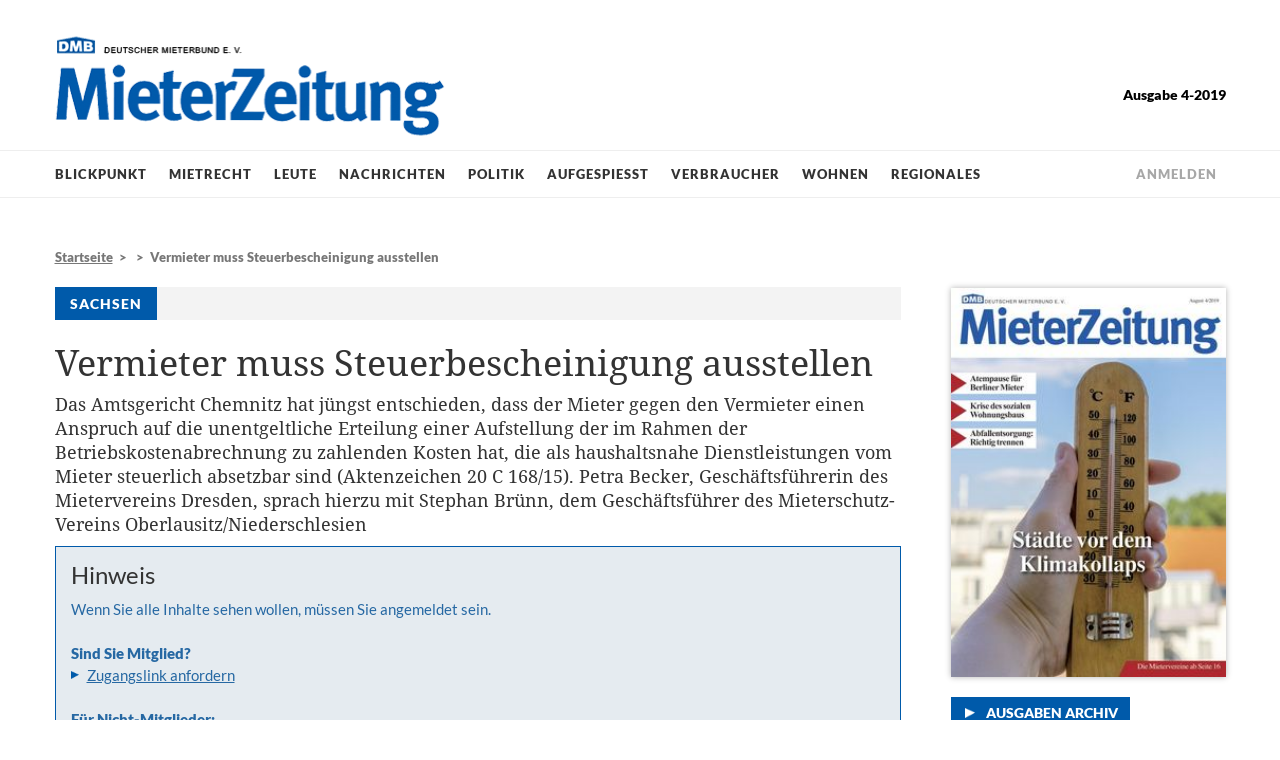

--- FILE ---
content_type: text/html; charset=utf-8
request_url: https://www.mieterzeitung.de/ausgabe-4-2019/sachsen/vermieter-muss-steuerbescheinigung-ausstellen.html
body_size: 5202
content:
<!DOCTYPE html>
<html lang="de">
<head>

<meta charset="utf-8">
<!-- 
	This website is powered by TYPO3 - inspiring people to share!
	TYPO3 is a free open source Content Management Framework initially created by Kasper Skaarhoj and licensed under GNU/GPL.
	TYPO3 is copyright 1998-2026 of Kasper Skaarhoj. Extensions are copyright of their respective owners.
	Information and contribution at https://typo3.org/
-->



<title>Vermieter muss Steuerbescheinigung ausstellen</title>
<meta name="generator" content="TYPO3 CMS">
<meta name="twitter:card" content="summary">


<link rel="stylesheet" href="/typo3temp/assets/compressed/merged-604e1bb2364713c0f96e9fa5151d57e4-666ec093041e8713635a4b018197541c.css.gz?1753195249" media="all">






<meta name="viewport" id="viewport" content="width=device-width, initial-scale=1.0"><script data-ignore="1" data-cookieconsent="statistics" type="text/plain"></script>
<link rel="canonical" href="https://www.mieterzeitung.de/ausgabe-4-2019/sachsen/vermieter-muss-steuerbescheinigung-ausstellen.html"/>
</head>
<body>

    

    
<header id="header">
    <div class="contentWidth clearfix">
        <div class="inner">
            <div id="logo">
                <a href="/"><img src="/typo3conf/ext/tenantpaper/Resources/Public/Images/logo-mieter-zeitung.png" alt="Mieter Zeitung" /></a>
            </div>
            <div id="issuInfo" class="fontLato">
                <b>Ausgabe 4-2019</b>
                
            </div>
            <div id="mobilOpener" class="visible-xs-block">
                <span class="opener"><img alt="Navigation öffnen" src="/typo3conf/ext/tenantpaper/Resources/Public/Images/icon-menu-opener.svg" /></span>
                <span class="naviclose"><img alt="Navigation schließen" src="/typo3conf/ext/tenantpaper/Resources/Public/Images/navi-close-button.png" /></span>
            </div>
        </div>
    </div>
    <div id="mainNavi">
        <div class="inner">
            <ul id="catNavi">
                
                    
                        
                            <li class="">
                                <a href="/ausgabe-4-2019/blickpunkt.html">Blickpunkt</a>
                            </li>
                        
                    
                        
                            <li class="">
                                <a href="/ausgabe-4-2019/mietrecht.html">Mietrecht</a>
                            </li>
                        
                    
                        
                            <li class="">
                                <a href="/ausgabe-4-2019/leute.html">Leute</a>
                            </li>
                        
                    
                        
                            <li class="">
                                <a href="/ausgabe-4-2019/nachrichten.html">Nachrichten</a>
                            </li>
                        
                    
                        
                            <li class="">
                                <a href="/ausgabe-4-2019/politik.html">Politik</a>
                            </li>
                        
                    
                        
                            <li class="">
                                <a href="/ausgabe-4-2019/aufgespiesst.html">Aufgespießt</a>
                            </li>
                        
                    
                        
                            <li class="">
                                <a href="/ausgabe-4-2019/verbraucher.html">Verbraucher</a>
                            </li>
                        
                    
                        
                            <li class="">
                                <a href="/ausgabe-4-2019/wohnen.html">Wohnen</a>
                            </li>
                        
                    
                        
                            <li class="">
                                <a href="/ausgabe-4-2019/regionales.html">Regionales</a>
                            </li>
                        
                    
                        
                    
                        
                    
                        
                    
                        
                    
                        
                    
                        
                    
                        
                    
                
            </ul>
            <ul id="metaNavi" class="visible-xs-block">
                
                    
                        <li>
                            <a href="/ausgaben-archiv.html">Ausgaben Archiv</a>
                        </li>
                    
                        <li>
                            <a href="/kontakt.html">Kontakt</a>
                        </li>
                    
                        <li>
                            <a href="/datenschutz.html">Datenschutz</a>
                        </li>
                    
                        <li>
                            <a href="/impressum.html">Impressum</a>
                        </li>
                    
                
            </ul>
            
            <div id="loginBox">
                
                        <a href="/zugang-anfordern.html">Anmelden</a>
                    
            </div>
        </div>
    </div>
</header>
    <div id="main">
        <div class="contentWidth clearfix">
            <div class="mainColBox clearfix">
                <div class="colLeft">
                    <nav id="breadcrumb" class="hidden-xs"><a href="/">Startseite</a> &nbsp;&gt;&nbsp;  &nbsp;&gt;&nbsp; Vermieter muss Steuerbescheinigung ausstellen</nav>
                    <!--TYPO3SEARCH_begin-->
                    
    

            <a id="c73"></a>
            
            
            
                



            
            
                



            
            

    
        
    <header class="startTeaserHeader">
        <div class="startTeaserHeaderTitle">Sachsen</div>
    </header>
    
            <div class="title">
                <h1>Vermieter muss Steuerbescheinigung ausstellen</h1>
            </div>
        
    <h4 class="subline">Das Amtsgericht Chemnitz hat jüngst entschieden, dass der Mieter gegen den Vermieter einen Anspruch auf die unentgeltliche Erteilung einer Aufstellung der im Rahmen der Betriebskostenabrechnung zu zahlenden Kosten hat, die als haushaltsnahe Dienstleistungen vom Mieter steuerlich absetzbar sind (Aktenzeichen 20 C 168/15). Petra Becker, Geschäftsführerin des Mietervereins Dresden, sprach hierzu mit Stephan Brünn, dem Geschäftsführer des Mieterschutz-Vereins Oberlausitz/Niederschlesien</h4>

    


            
                



            
            
                



            
            

        


                    
    

            <a id="c72"></a>
            
            
            
                



            
            
                



            
            

    
        
    <div class="alert alert-info fontLato" role="alert">
        <h3>Hinweis</h3>
        <p>
            Wenn Sie alle Inhalte sehen wollen, müssen Sie angemeldet sein.<br />
            <br />
            <b>Sind Sie Mitglied?</b><br />
            <a class="blueArrow" href="/zugang-anfordern.html">Zugangslink anfordern</a><br />
            <br />
            <b>Für Nicht-Mitglieder:</b><br />
            
            <a href="https://www.dmb.de/dmb-antrag.html" target="_blank" class="blueArrow">Mitglied werden</a><br />
        </p>
    </div>

    


            
                



            
            
                



            
            

        


                    
                    
                    <!--TYPO3SEARCH_end-->
                </div>
                <aside class="colRight">
                    
    

            <a id="c47"></a>
            
            
            
                



            
            
                



            
            

    
        
    <div class="coverImage">
        
            <a href="/ausgabe-4-2019.html">
                <img src="/fileadmin/_processed_/c/3/csm_TitelkleinImpressum_f00ae99c8a.jpg" width="260" height="368" alt="" />
            </a>
        
        <div class="button">
            <a class="btn btn-default" href="/ausgaben-archiv.html">Ausgaben Archiv</a>
        </div>
    </div>

    


            
                



            
            
                



            
            

        



    

            <a id="c48"></a>
            
            
            
                



            
            
                



            
            

    
        
    <nav class="rightColNaviElement blueBackground fontLato">
        <div class="startTeaserHeader">
            <div class="startTeaserHeaderTitle fullWidth">MZ-online lesen</div>
        </div>
        <ul>
            <li>
                <a href="/zugang-anfordern.html">Mitglieder</a>
            </li>
            
            <li>
                <a href="https://www.dmb.de/dmb-antrag.html" target="_blank">DMB-Mitglied werden</a>
            </li>
            <li>
                <a href="https://shop.mieterbund.de/zeitungen/60/mieterzeitung-abo-online" target="_blank">Online-Abo: 8,00 Euro/Jahr</a>
            </li>
            
            
        </ul>
    </nav>

    


            
                



            
            
                



            
            

        



    

            <a id="c49"></a>
            
            
            
                



            
            
                



            
            

    
        
    <nav class="rightColNaviElement fontLato">
        <div class="startTeaserHeader">
            <div class="startTeaserHeaderTitle">Rubriken</div>
        </div>
        <ul>
            
                
                    
                            &nbsp;
                        
                
                    
                            &nbsp;
                        
                
                    
                            &nbsp;
                        
                
                    
                            &nbsp;
                        
                
                    
                            &nbsp;
                        
                
                    
                            &nbsp;
                        
                
                    
                            &nbsp;
                        
                
                    
                            &nbsp;
                        
                
                    
                            &nbsp;
                        
                
                    
                            <li>
                                <a href="/ausgabe-4-2019/kommentar.html">Kommentar</a>
                            </li>
                        
                
                    
                            <li>
                                <a href="/ausgabe-4-2019/statistiken.html">Statistiken</a>
                            </li>
                        
                
                    
                            <li>
                                <a href="/ausgabe-4-2019/leserfragen.html">Leserfragen</a>
                            </li>
                        
                
                    
                            <li>
                                <a href="/ausgabe-4-2019/leserbriefe.html">Leserbriefe</a>
                            </li>
                        
                
                    
                            <li>
                                <a href="/ausgabe-4-2019/aktion.html">Aktion</a>
                            </li>
                        
                
                    
                            <li>
                                <a href="/ausgabe-4-2019/leserbrief-schreiben.html">Leserbrief schreiben</a>
                            </li>
                        
                
                    
                            <li>
                                <a href="/ausgabe-4-2019/social-media.html">Social Media</a>
                            </li>
                        
                
            
        </ul>
    </nav>

    


            
                



            
            
                



            
            

        




    
        <div class="advertisingBox">
            
                <a href="https://shop.mieterbund.de/buecher/28/mieterlexikon">
                    <img src="/fileadmin/_processed_/b/7/csm_Cover_Mieterlexikon_c2b265affa.jpg" width="763" height="1046" alt="" />
                </a>
            
                <a href="https://shop.mieterbund.de/ratgeber/62/mietkosten-im-griff">
                    <img src="/fileadmin/user_upload/2022/MZ4/Mietkosten_im_Griff.jpg" width="3000" height="4365" alt="" />
                </a>
            
                <a href="https://shop.mieterbund.de/buecher/59/das-mieter-handbuch-neuauflage-2024">
                    <img src="/fileadmin/_processed_/8/f/csm_DMB_eigenwerbung_HG_b3bd253bc7.jpg" width="631" height="869" alt="" />
                </a>
            
                <a href="https://shop.mieterbund.de/ratgeber/61/ratgeber-wohngemeinschaften-rechte-und-pflichten-in-einer-wg">
                    <img src="/fileadmin/user_upload/2022/MZ2/VB3_RatgeberWohngemeinschaften_Cover.jpg" width="1000" height="1415" alt="" />
                </a>
            
                <a href="http://www.dmb-rechtsschutz.de/mieterbund/" target="_blank" rel="noreferrer">
                    <img src="/fileadmin/user_upload/werbung_RSV.png" width="273" height="185" alt="" />
                </a>
            
        </div>
    


                </aside>
            </div>
        </div>
    </div>
    


<footer id="footer">
    <div class="contentWidth clearfix">
        <div class="row">
            <div class="col-sm-6 col-md-3">
                
    

            <a id="c28"></a>
            
            
            
                



            
            
                

	
        
        
        
		

	
			<h3 class="">
				Deutscher Mieterbund e. V.
			</h3>
		



		



		



        
	



            
            

    <p>Littenstraße 10 &nbsp; | &nbsp; 10179&nbsp;Berlin<br> Postfach 02 10 41 &nbsp; | &nbsp; 10121&nbsp;Berlin<br> Telefon: <a href="tel:030223230">030/2 23 23-0</a><br> Telefax: 030/2 23 23-100<br> <a href="mailto:info@mieterbund.de">info@mieterbund.de</a></p>


            
                



            
            
                



            
            

        


            </div>
            <div class="col-sm-6 col-md-3">
                
    

            <a id="c25"></a>
            
            
            
                



            
            
                



            
            

    <h3>Sie sind Mitglied?</h3>
<p>Sie haben ein MieterZeitung Online Abo? Sie bekommen für jede Ausgabe einen Link zur aktuellen Ausgabe per Email zugeschickt. Wenn Sie diesen Link nicht mehr haben, können Sie hier einen neuen Link anfordern:<br> <a href="/zugang-anfordern.html">Anmeldelink anfordern</a></p>
<h3>Online-Abo bestellen</h3>
<p>Wenn Sie die MieterZeitung nicht über Ihren Mieterverein beziehen, können Sie die MZ online hier bestellen. Preis: 8,00 €/Jahr<br> Sie bekommen für jede Ausgabe einen Link zur aktuellen Ausgabe per Email zugeschickt. Wenn Sie diesen Link nicht mehr haben, können Sie hier einen neuen Link anfordern:<br> <a href="/zugang-anfordern.html">Anmeldelink anfordern</a></p>
<h3>Mitglied im DMB-Mietverein werden?</h3>
<p>Als Mitglied des örtlichen Mietvereins werden Sie nicht nur bei allen Mietrechtsfragen und -problemen sachkundig und schnell beraten. Sie erhalten in der Regel auch die Mieterzeitung kostenlos.<br> <a href="https://mieterbund.de/mieterverein-vor-ort/" target="_blank" rel="noreferrer">DMB-Mitglied werden</a></p>


            
                



            
            
                



            
            

        


            </div>
            <div class="col-xs-6 col-sm-3 col-md-2 col-md-offset-2">
                <nav>
                    <ul>
                        
                            
                                
                                    
                                        <li>
                                            <a href="/ausgabe-4-2019/blickpunkt.html">Blickpunkt</a>
                                        </li>
                                    
                                
                            
                                
                                    
                                        <li>
                                            <a href="/ausgabe-4-2019/mietrecht.html">Mietrecht</a>
                                        </li>
                                    
                                
                            
                                
                                    
                                        <li>
                                            <a href="/ausgabe-4-2019/leute.html">Leute</a>
                                        </li>
                                    
                                
                            
                                
                                    
                                        <li>
                                            <a href="/ausgabe-4-2019/nachrichten.html">Nachrichten</a>
                                        </li>
                                    
                                
                            
                                
                                    
                                        <li>
                                            <a href="/ausgabe-4-2019/politik.html">Politik</a>
                                        </li>
                                    
                                
                            
                                
                                    
                                
                            
                                
                                    
                                
                            
                                
                                    
                                
                            
                                
                                    
                                
                            
                                
                            
                                
                            
                                
                            
                                
                            
                                
                            
                                
                            
                                
                            
                            &nbsp;
                        
                    </ul>
                </nav>
            </div>
            <div class="col-xs-6 col-sm-3 col-md-2">
                <nav>
                    <ul>
                        
                            
                                
                                    
                                
                            
                                
                                    
                                
                            
                                
                                    
                                
                            
                                
                                    
                                
                            
                                
                                    
                                
                            
                                
                                    
                                        <li>
                                            <a href="/ausgabe-4-2019/aufgespiesst.html">Aufgespießt</a>
                                        </li>
                                    
                                
                            
                                
                                    
                                        <li>
                                            <a href="/ausgabe-4-2019/verbraucher.html">Verbraucher</a>
                                        </li>
                                    
                                
                            
                                
                                    
                                        <li>
                                            <a href="/ausgabe-4-2019/wohnen.html">Wohnen</a>
                                        </li>
                                    
                                
                            
                                
                                    
                                        <li>
                                            <a href="/ausgabe-4-2019/regionales.html">Regionales</a>
                                        </li>
                                    
                                
                            
                                
                            
                                
                            
                                
                            
                                
                            
                                
                            
                                
                            
                                
                            
                            &nbsp;
                        
                    </ul>
                </nav>
            </div>
        </div>
        <div class="row">
            <div class="col-sm-6">
                © 2026 <a href="https://www.mieterbund.de/" target="_blank">Deutscher Mieterbund e. V.</a> – MieterZeitung 
            </div>
            <div class="col-sm-6 footerMetaNavi">
                
                    
                        <a href="/ausgaben-archiv.html">Ausgaben Archiv</a> &nbsp; | &nbsp; 
                    
                        <a href="/kontakt.html">Kontakt</a> &nbsp; | &nbsp; 
                    
                        <a href="/datenschutz.html">Datenschutz</a> &nbsp; | &nbsp; 
                    
                        <a href="/impressum.html">Impressum</a> 
                    
                
            </div>
        </div>
    </div>
</footer>
<script src="/typo3temp/assets/compressed/merged-f20688ba21b0a9dcd98df1275d2c5d5c-6f18f3900bcbce74bd37b790dcc9fed5.js.gz?1739348440"></script>
<script src="/typo3temp/assets/compressed/merged-1f8bebc48dd9525c8038239302f32779-191dbcd9c3f6c54aa554a7cfb4f0cbb1.js.gz?1739348440"></script>
<script src="/typo3temp/assets/compressed/Form.min-d3480d443c5010fa7a8104f002c33667.js.gz?1753195249" defer="defer"></script>

<!--
  ~ Copyright (c) 2021.
  ~
  ~ @category   TYPO3
  ~
  ~ @copyright  2021 Dirk Persky (https://github.com/DirkPersky)
  ~ @author     Dirk Persky <info@dp-wired.de>
  ~ @license    MIT
  -->



<!-- Begin Cookie Consent plugin by Dirk Persky - https://github.com/DirkPersky/typo3-dp_cookieconsent -->
<script type="text/plain" data-ignore="1" data-dp-cookieDesc="layout">
    <!--
  ~ Copyright (c) 2021.
  ~
  ~ @category   TYPO3
  ~
  ~ @copyright  2021 Dirk Persky (https://github.com/DirkPersky)
  ~ @author     Dirk Persky <info@dp-wired.de>
  ~ @license    MIT
  -->

Diese Website benutzt Cookies, die für den technischen Betrieb der Website erforderlich sind und stets gesetzt werden. Andere Cookies, um Inhalte und Anzeigen zu personalisieren und die Zugriffe auf unsere Website zu analysieren, werden nur mit Ihrer Zustimmung gesetzt. Außerdem geben wir Informationen zu Ihrer Verwendung unserer Website an unsere Partner für soziale Medien, Werbung und Analysen weiter.


    <a aria-label="Mehr Infos about cookies"
       role="button"
       class="cc-link"
       href="/datenschutz.html"
       rel="noopener noreferrer nofollow"
       target="_blank"
    >

        Mehr Infos
    </a>


</script>
<script type="text/plain" data-ignore="1" data-dp-cookieSelect="layout">
    <!--
  ~ Copyright (c) 2021.
  ~
  ~ @category   TYPO3
  ~
  ~ @copyright  2021 Dirk Persky (https://github.com/DirkPersky)
  ~ @author     Dirk Persky <info@dp-wired.de>
  ~ @license    MIT
  -->

<div class="dp--cookie-check">
    <label for="dp--cookie-required">
        <input class="dp--check-box" id="dp--cookie-required" type="checkbox" name="" value="" checked disabled>
        Notwendig
    </label>
    <label for="dp--cookie-statistics">
        <input class="dp--check-box" id="dp--cookie-statistics" type="checkbox" name="" value="">
        Statistiken
    </label>
    <label for="dp--cookie-marketing">
        <input class="dp--check-box" id="dp--cookie-marketing"  type="checkbox" name="" value="">
        Marketing
    </label>
</div>

</script>
<script type="text/plain" data-ignore="1" data-dp-cookieRevoke="layout">
    <div class="dp--revoke {{classes}}">
    <i class="dp--icon-fingerprint"></i>
    <span class="dp--hover">Cookies</span>
</div>
</script>
<script type="text/plain" data-ignore="1" data-dp-cookieIframe="layout">
    <div class="dp--overlay-inner" data-nosnippet>
    <div class="dp--overlay-header">{{notice}}</div>
    <div class="dp--overlay-description">{{desc}}</div>
    <div class="dp--overlay-button">
        <button class="db--overlay-submit" onclick="window.DPCookieConsent.forceAccept(this)"
                data-cookieconsent="{{type}}">
        {{btn}}
        </button>
    </div>
</div>

</script>
<script type="text/javascript" data-ignore="1">
    window.cookieconsent_options = {
        overlay: {
            notice: false,
            box: {
                background: '#005aaa',
                text: '#ffffff'
            },
            btn: {
                background: '#000000',
                text: '#ffffff'
            }
        },
        content: {
            message:'Diese Website benutzt Cookies, die für den technischen Betrieb der Website erforderlich sind und stets gesetzt werden. Andere Cookies, um Inhalte und Anzeigen zu personalisieren und die Zugriffe auf unsere Website zu analysieren, werden nur mit Ihrer Zustimmung gesetzt. Außerdem geben wir Informationen zu Ihrer Verwendung unserer Website an unsere Partner für soziale Medien, Werbung und Analysen weiter.',
            dismiss:'Cookies zulassen!',
            allow:'Speichern',
            deny: 'Ablehnen',
            link:'Mehr Infos',
            href:'/datenschutz.html',
            target:'_blank',
            'allow-all': 'Alle akzeptieren!',
            config: 'Anpassen',
            'config-header':  'Einstellungen für die Zustimmung anpassen',


            cookie: 'Cookies',
            duration: 'Duration',
            vendor: 'Vendor',

            media: {
                notice: 'Cookie-Hinweis',
                desc: 'Durch das Laden dieser Ressource wird eine Verbindung zu externen Servern hergestellt, die Cookies und andere Tracking-Technologien verwenden, um die Benutzererfahrung zu personalisieren und zu verbessern. Weitere Informationen finden Sie in unserer Datenschutzerklärung.',
                btn: 'Erlaube Cookies und lade diese Ressource',
            }
        },
        theme: 'edgeless',
        position: 'bottom-right',
        type: 'opt-in',
        revokable: true,
        reloadOnRevoke: true,
        checkboxes: {"statistics":"false","marketing":"false"},
        cookies: [],
        palette: {
            popup: {
                background: '#005aaa',
                text: '#ffffff'
            },
            button: {
                background: '#000000',
                text: '#ffffff',
            }
        }
    };
</script>
<!-- End Cookie Consent plugin -->
</body>
</html>